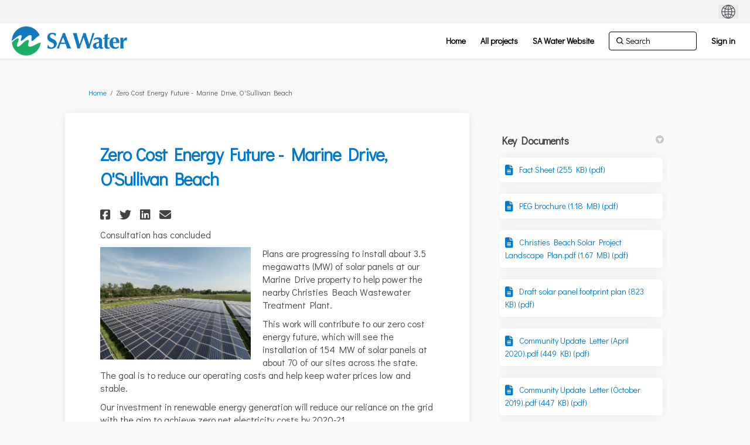

--- FILE ---
content_type: text/html; charset=utf-8
request_url: https://watertalks.sawater.com.au/zcef-marine-drive?tool=forum_topic
body_size: 9709
content:
<!DOCTYPE html>
<html lang='en' xml:lang='en'>
<head>
<meta content='IE=edge' http-equiv='X-UA-Compatible'>
<meta content='text/html; charset=utf-8' http-equiv='Content-type'>
<meta content='width=device-width' name='viewport'>
<link href='https://s3-ap-southeast-2.amazonaws.com/ehq-production-australia/7158b960d121d567f6776e32fe9392287c9e9b4d/image_stores/favicons/000/023/546/original/SAW_favicon.png?1535006300' rel='icon' type='image/ico'>

<meta name="csrf-param" content="authenticity_token" />
<meta name="csrf-token" content="6XLVeZgyjJv3YofRBODqE99/qJjvGNoAs7BATg5fyf+TTdl/uYPs/KOtAIhv7p1nokmrwmvc7kTMSKJi+0OcEQ==" />

<meta content='Plans are progressing to install about 3.5 megawatts (MW) of solar panels at our Marine Drive property to help power the nearby Christies Beach Wastewater Treatment Plant. This work will contribute to our zero cost energy future, which will see the installation of 154' name='description'>

<title>
Zero Cost Energy Future - Marine Drive, O&#39;Sullivan Beach
 | SA Water
</title>

<!-- Meta Pixel Code -->
<script  >
!function(f,b,e,v,n,t,s)
{if(f.fbq)return;n=f.fbq=function(){n.callMethod?
n.callMethod.apply(n,arguments):n.queue.push(arguments)};
if(!f._fbq)f._fbq=n;n.push=n;n.loaded=!0;n.version='2.0';
n.queue=[];t=b.createElement(e);t.async=!0;
t.src=v;s=b.getElementsByTagName(e)[0];
s.parentNode.insertBefore(t,s)}(window, document,'script',
'https://connect.facebook.net/en_US/fbevents.js');
fbq('init', '4848122318646780');
fbq('track', 'PageView');</script>
<span data-reporting-params='{&quot;authenticity_token&quot;:&quot;J9bQTo1LFlhk44roQUh8Cw65XmfrzXQoqrwve/BF+J9d6dxIrPp2PzAsDbEqRgt/c49dPW8JQGzVRM1XBVmtcQ==&quot;,&quot;referrer&quot;:null,&quot;type&quot;:&quot;AwareVisit&quot;,&quot;logger&quot;:{&quot;page_id&quot;:&quot;48398&quot;,&quot;page_type&quot;:&quot;Project&quot;,&quot;item_type&quot;:&quot;forum_topics&quot;,&quot;item_id&quot;:&quot;&quot;,&quot;user_type&quot;:&quot;AnonymousUser&quot;,&quot;user_id&quot;:2107817467,&quot;visited_url&quot;:&quot;https://watertalks.sawater.com.au/zcef-marine-drive?tool=forum_topic&quot;,&quot;site_id&quot;:939}}' data-src='https://d569gmo85shlr.cloudfront.net/assets/analytics-a39e0c8e39dd35eedafc5121e3b8425c78f2e46b4832e1bf9fcc1b201b8119ac.js' id='ehq-analytics'></span>

<link rel="stylesheet" media="screen,print" href="https://d569gmo85shlr.cloudfront.net/assets/new_default/default-440995c751007ba2c1cb1071abd29395bad42c0feff0f20f5902e21ab114a30a.css" />
<link rel="stylesheet" media="screen" href="https://d569gmo85shlr.cloudfront.net/assets/froala_editor/froala_style-348b2d56811b09126581acf45f6a6c298ee7846478427945ed487a536b8d46d6.css" />
<link rel="stylesheet" media="screen" href="https://cdnjs.cloudflare.com/ajax/libs/font-awesome/6.7.2/css/all.min.css" />
<link rel="stylesheet" media="screen" href="https://d569gmo85shlr.cloudfront.net/assets/new_default/sign_up-de60135618170ec113fc959da8e1e393673a99b5c565ad19488fd80e3e5a40b5.css" />
<link rel="stylesheet" media="screen" href="https://d569gmo85shlr.cloudfront.net/assets/user-dropdown-bee99507fe7495c0f5ffe5de88a85b6e09f21963d220aa2a9c16926a7ba4dc5c.css" />
<link rel="stylesheet" media="screen" href="https://d569gmo85shlr.cloudfront.net/assets/user-profile/icon-3cbbfec04bf53e713bbca1798e26001c9a1cc255daf08ae388b133dd6f3b6e75.css" />
<link rel="stylesheet" media="screen" href="https://d569gmo85shlr.cloudfront.net/assets/user-profile/settings-711a6e534a3868976356e9496565f663dba12192c1fd7e597cfc2e9cd33957af.css" />
<link rel="stylesheet" media="screen" href="https://d569gmo85shlr.cloudfront.net/assets/new_cookie_consent-8fdf8278d291769a36eb5af4f7020b72a3d77ddaae2174ada55659de64110bb9.css" />
<!--[if IE]>
<link rel="stylesheet" media="screen,print" href="https://d569gmo85shlr.cloudfront.net/assets/new_default/iefix-07386916e5690c6766e857380d5ec028e3f0c6be997b2277e9badbd009e07f38.css" />
<link rel="stylesheet" media="screen,print" href="https://d569gmo85shlr.cloudfront.net/assets/border_radius_pie-32f298dfbe2eb24cc53e1ba5e6a543c3be7409a4a95e56054a5fafecead4aafa.css" />
<script>
  if(typeof String.prototype.trim !== 'function') {
   String.prototype.trim = function() {
    return this.replace(/^\s+|\s+$/g, '');
    }
  }
</script>
<![endif]-->
<!--[if IE 6]>
<link href='/assets/ie6.css' rel='stylesheet'>
<![endif]-->
<meta content='SA Water' property='og:site_name'>
<meta content='Zero Cost Energy Future - Marine Drive, O&#39;Sullivan Beach' property='og:title'>
<meta content='https://ehq-production-australia.imgix.net/7686940ef68d2e5965564e6b8914cb2430cabcee/projects/images/000/048/398/original/Sample_PEG.jpg?auto=compress%2Cformat&amp;w=1080' property='og:image'>
<meta content='100' property='og:image:width'>
<meta content='100' property='og:image:height'>
<meta content='Website' property='og:type'>
<meta content='https://watertalks.sawater.com.au/zcef-marine-drive' property='og:url'>
<meta content='Plans are progressing to install about 3.5 megawatts (MW) of solar panels at our Marine Drive property to help power the nearby Christies Beach Wastewater Treatment Plant. This work will contribute to our zero cost energy future, which will see the installation of 154' property='og:description'>

<span data-client-side='true' data-demo='false' data-ehq-analytics-toggle-status='true' data-ga-setting-latest-old-tracking-id='G-93EXG27Q34' data-ga-setting-latest-tracking-id='G-R71DRH1YGZ' data-ga-setting-old-tracking-id='UA-2679674-9' data-ga-setting-tracking-id='UA-2679674-17' data-google-analytics-account='UA-117661878-1' data-google-analytics-account-present='true' data-new-cookie-consent-manager='true' data-property-name='ehq_public' data-traffic-tracking-enabled='true' id='google-analytics-data'></span>
<!-- / GA_SETTING["public"] returns a hash. When hash is used inside data attribute in HAML, it'll iterate through all the keys and prefixs the keys with "ga_settings" -->
<!-- / GA_SETTING["public"] has "old_tracking_id", "tracking_id" keys -->

<!-- Hack to get rid of quotes, can figure out alternatives later -->
<link href='//fonts.googleapis.com/css?family=Didact+Gothic:300,400,700' rel='stylesheet' type='text/css'>
<link href='https://d569gmo85shlr.cloudfront.net/17452/theme/project/44016ec9f527ced266514bcfba3be06a.css' rel='stylesheet' type='text/css'>


</head>
<body class='projects show ehq-projectsshow ehq-939 body-footer-padding' data-page-id='48398' data-page-type='projects.show' data-region='AUSTRALIA' data-site-id='939' data-theme-color='#007ac9' data-user-id='2107817467' data-user-type='AnonymousUser' style=''>

<!-- / Transform image with imgix in production -->
<div class='fade modal user-profile-modal' data-backdrop='static' data-keyboard='false' data-logo-alt='SA Water' data-logo-url='https://ehq-production-australia.imgix.net/296d1c00a5405310e88021c666258e2e6d45210f/original/1623908947/309fa6a64f67a153a677c1a4d7d59db5_SAWater_FullColour_Hor_RGB.png?auto=compress%2Cformat&amp;h=50&amp;max-w=300' data-script='/UserProfile.9161dc40d8bdc29d0961.bundle.js' data-spinner-alt='Loading' data-spinner-path='https://d569gmo85shlr.cloudfront.net/assets/ajax-loader-3470ff65e4074cbdc797a069b5ee6a5a7196fe558f31ea826cca4a699137b40c.gif' id='UserProfileModal' role='region' tabindex='-1'>
<div class='modal-dialog' role='document'>
<div class='modal-content'>
<div class='clearfix edit-profile modal-header'>
<button aria-label='Close' class='pull-right close' data-dismiss='modal' type='button'>
<span aria-hidden>
&times;
</span>
</button>
</div>
<div class='modal-body user-profile-modal' id='UserProfileEntry'></div>
</div>
</div>
</div>

<span data-is-development='false' data-is-production='true' id='env-data'></span>
<div id='accessibility-menu'>
<div class='access-menu' role='navigation'>
<button accessKey='0' aria-expanded='false' class='access-menu-visibility'>
Skip To
</button>
<div class='access-menu-container'>
<ul class='access-menu__headings'>
<li>
<a class='heading--item' href='#start-of-content' tabIndex='0'>
Skip to main content
</a>
</li>
<li><a title="Jump to navigation" target="_self" class="offscreen_jump_link heading--item" href="#mnav">Jump to navigation</a></li>
<li><a title="Skip to tools" target="_self" class="offscreen_jump_link heading--item" href="#tool_tab">Skip to tools</a></li>
<li><a title="Skip to additional project info" target="_self" class="offscreen_jump_link heading--item" href="#widgets">Skip to additional project info</a></li>

<li>
<a class='heading--item' href='#search-query' tabIndex='0'>
Search
</a>
</li>
</ul>
</div>
</div>

</div>
<link rel="stylesheet" media="screen" href="https://d569gmo85shlr.cloudfront.net/assets/new_default/ehq-integrations-8f11016b4f9e8f1d1981fa7e382a45721509cb4e5c6d611aa7a597f97da6b121.css" />
<div class='ehq-integrations-section'>
<div id='google-translate-element' style='margin-left: auto'>
<img alt='Globe' src='https://d569gmo85shlr.cloudfront.net/assets/globe-b582310c7d578a39bfd27ff35d8c98d9aa70018716d749ce34190d54659a47cb.png'>
</div>
<script>
  function startGoogleTranslation () {
    new google.translate.TranslateElement(
    {
      pageLanguage: "en",
      includedLanguages: ""
    },
    "google-translate-element"
    )
  }
</script>

</div>

<div id="ie6_unsupported_wrapper" aria-hidden="true">
  <div id="ie6_unsupported">
    <p style="text-align:center">IE10 and below are not supported.</p>
    <div class="compatible_browsers">
      <a class="chrome" href="https://www.google.com/chrome " title="Google Chrome">Google Chrome</a>
      <a class="firefox" href="http://www.mozilla.org/en-US/firefox/new/" title="Mozilla Firefox">Mozilla Firefox</a>
    </div>
    <p style="position:relative; top:-30px;text-align:center">Contact us for any help on browser support</p>
  </div>
</div>

<!-- This file is a placeholder for themes to override, if it requires including of any theme specific markup outside global container -->


<style>
@media (min-width: 1140px) {
    footer .container,
    .footer .container {
        padding: 0;
        background: transparent;
        margin-right: auto;
        margin-left: auto;
        width: 1150px;
    }
}
footer 	.ehq-participant-footer,
    .footer .ehq-participant-footer {
    display: none;
}
.footer-liquid {
    background: #007AC9;
    min-height: 50px;
}
.footer-liquid img {
    height: 85px;
    padding: 15px 0px;
    display: inline;
}
ul.footer__links {
    margin-top: 15px;
    padding-left: 0px;
    display: inline;
}
.footer__links li {
    display:inline-block;
    margin-right:10px;
    font-size: 12px;
}
.footer__links li a {
    color: white !important;
}
.footer-liquid img {
    vertical-align: middle;
}
@media (max-width: 992px) {
    footer .container,
        .footer .container {
        width:100%;
    }
    .footer-liquid img {
        display: block;
        margin: auto;
    }
    .footer__links li {
        display: block;
        text-align: center;
    }
}
</style>
<div class='global-container' id='global-container'>
<!-- / the above id is used for initializing readspeaker. Class is used for styling. -->
<div aria-label='header' class='header-container' role='banner'>
<div id='header'></div>
<link rel="stylesheet" media="screen" href="https://cdn.jsdelivr.net/npm/metismenujs@1.2.0/dist/metismenujs.min.css" />
<script src="https://cdn.jsdelivr.net/npm/metismenujs@1.2.0/dist/metismenujs.min.js"></script>
<link rel="stylesheet" media="screen" href="https://cdn.jsdelivr.net/npm/boxicons@2.0.5/css/boxicons.min.css" />
<link rel="stylesheet" media="screen" href="https://d569gmo85shlr.cloudfront.net/assets/new_default/participant-header-and-footer-styles-04253cbd51580c7fcc12f0029ecd6fb30b45292a595f9676a4ed7babd1939d1f.css" />
<script src="https://d2k6vqqw1sr4q.cloudfront.net/webpack/participant_header_section-1765278444073.bundle.js"></script>
<div class='container breadcrumb'>
<div class='crumb col-lg-9 col-sm-7 clearfix'>
<nav aria-label='breadcrumb'>
<p class='sr-only' id='breadcrumblabel'>You are here:</p>
<ul>
<li><a href="/" aria-current=&quot;page&quot; >Home</a></li><li>Zero Cost Energy Future - Marine Drive, O&#39;Sullivan Beach</li>
</ul>
</nav>
</div>

<link rel="stylesheet" media="screen" href="https://d569gmo85shlr.cloudfront.net/assets/user-dropdown-bee99507fe7495c0f5ffe5de88a85b6e09f21963d220aa2a9c16926a7ba4dc5c.css" />
<link rel="stylesheet" media="screen" href="https://d569gmo85shlr.cloudfront.net/assets/user-profile/icon-3cbbfec04bf53e713bbca1798e26001c9a1cc255daf08ae388b133dd6f3b6e75.css" />
<link rel="stylesheet" media="screen" href="https://d569gmo85shlr.cloudfront.net/assets/user-profile/settings-711a6e534a3868976356e9496565f663dba12192c1fd7e597cfc2e9cd33957af.css" />
</div>

</div>
<div class='container main-container' id='start-of-content' role='main'>
<noscript class='noscript-survey'>
<p>Some content on this page may not display correctly. Please enable JavaScript in your browser&#39;s settings and refresh the page.</p>
</noscript>

<div class='clearfix'></div>
<div id='yield'>
<div id='fb-root'></div>
<!-- show an alert message for disabled contribution in draft project sharing mode. -->
<div class='row faux'>
<div class='col-lg-8 project_details'>
<div class='fr-view' id='project_description_text'>
<h1>Zero Cost Energy Future - Marine Drive, O&#39;Sullivan Beach</h1>
<div class='clearfix'></div>
<div class='SocialSharing' data-description='' data-image='' data-title='Zero Cost Energy Future - Marine Drive, O&#39;Sullivan Beach' data-url='https://watertalks.sawater.com.au/zcef-marine-drive'>
<span class='icon-facebook-sign' data-type='facebook' role='button' tabindex='0'>
<span class='sr-only'>Share Zero Cost Energy Future - Marine Drive, O&#39;Sullivan Beach on Facebook</span>
</span>
<span class='icon-twitter' data-type='twitter' role='button' tabindex='0'>
<span class='sr-only'>Share Zero Cost Energy Future - Marine Drive, O&#39;Sullivan Beach on Twitter</span>
</span>
<span class='icon-linkedin-sign' data-type='linkedin' role='button' tabindex='0'>
<span class='sr-only'>Share Zero Cost Energy Future - Marine Drive, O&#39;Sullivan Beach on Linkedin</span>
</span>
<span class='icon-envelope' data-type='email' role='button' tabindex='0'>
<span class='sr-only'>Email Zero Cost Energy Future - Marine Drive, O&#39;Sullivan Beach link</span>
</span>
</div>

<div class='clearfix'></div>
<p>
Consultation has concluded
</p>
<div class='clearfix'></div>
<div class='faux row textwrap_left'>
<img class="pull-left" alt="" id="project-image-in-project-description" src="https://ehq-production-australia.imgix.net/7686940ef68d2e5965564e6b8914cb2430cabcee/projects/images/000/048/398/original/Sample_PEG.jpg?auto=compress%2Cformat&amp;w=1080" />
<div class="description parent-description"><div class="truncated-description"><p>Plans are progressing to install about 3.5 megawatts (MW) of solar panels at our Marine Drive property to help power the nearby Christies Beach Wastewater Treatment Plant.</p><p>This work will contribute to our zero cost energy future, which will see the installation of 154 MW of solar panels at about 70 of our sites across the state. The goal is to reduce our operating costs and help keep water prices low and stable.</p><p>Our investment in renewable energy generation will reduce our reliance on the grid with the aim to achieve zero net electricity costs by 2020-21.</p><p>Engagement with the local community started in August 2018 and has included letterbox drops, making fact sheets available, face-to-face conversations, and a Reference Group of interested local residents.</p><p>Through these activities, we know the local community is interested in the change to visual amenity from the solar panel installation.</p><p>Acting on this feedback, we are looking to install a unique low-lying solar PV system known as PEG. This option considerably reduces the overall visual profile of the solar arrays. Further information about the PEG system and our latest plans can be found in the document library.</p><p>As plans progress, we will continue to work together the local community so their input can be considered.</p><p><br></p><p><br></p></div><div class="full-description hide"><p>Plans are progressing to install about 3.5 megawatts (MW) of solar panels at our Marine Drive property to help power the nearby Christies Beach Wastewater Treatment Plant.</p><p>This work will contribute to our zero cost energy future, which will see the installation of 154 MW of solar panels at about 70 of our sites across the state. The goal is to reduce our operating costs and help keep water prices low and stable.</p><p>Our investment in renewable energy generation will reduce our reliance on the grid with the aim to achieve zero net electricity costs by 2020-21.</p><p>Engagement with the local community started in August 2018 and has included letterbox drops, making fact sheets available, face-to-face conversations, and a Reference Group of interested local residents.</p><p>Through these activities, we know the local community is interested in the change to visual amenity from the solar panel installation.</p><p>Acting on this feedback, we are looking to install a unique low-lying solar PV system known as PEG. This option considerably reduces the overall visual profile of the solar arrays. Further information about the PEG system and our latest plans can be found in the document library.</p><p>As plans progress, we will continue to work together the local community so their input can be considered.</p><p><br></p><p><br></p></div></div>
</div>

</div>
<div class='clearfix'></div>
<div class='home-tools' id='tool_tab'>
<ul class='nav nav-tabs tool-tabs ehqthemed'>
<li class="active" style="max-width:99%"><a style="max-width:125px;width:125px" href="/zcef-marine-drive?tool=forum_topic#tool_tab">Discussion Forum</a></li>
<li style="max-width:99%"><a style="max-width:125px;width:125px" href="/zcef-marine-drive?tool=survey_tool#tool_tab">What&#39;s most important to you?</a></li>
</ul>

<div class='pinned-tabs-content' role='tabpanel'>
<div class='forum-tool col-lg-12'>
<div class='forum-filter' id='forum-filter'>
Discussions:
<strong class='divider'>All (1)</strong>
<a class="" href="/zcef-marine-drive?sort_by=recent&amp;tool=forum_topic#forum-filter">Open (1)</a>
</div>
<ul class='unstyled listing' id='forum_topic_listing'>
<li class='shared-content-block'>
<div id='forum_topic_140616'>
<div class='row divide-bottom'>
<div class='col-9'>
<h2 class='title'>
<a href="/zcef-marine-drive/forum_topics/discussion-forum-christies-beach-and-osullivan-beach">Discussion Forum - Christies Beach and O&#39;Sullivan Beach </a>
</h2>
<span class='meta'>
<span>
<strong>

</strong>
</span>
<span class='timestamp' title='08 Aug 2019, 11:25 AM'>
 over 6 years ago
</span>
</span>
<div class='SocialSharing' data-description='' data-image='' data-title='Discussion Forum - Christies Beach and O&#39;Sullivan Beach' data-url='https://watertalks.sawater.com.au/zcef-marine-drive/forum_topics/discussion-forum-christies-beach-and-osullivan-beach'>
<span class='icon-facebook-sign' data-type='facebook' role='button' tabindex='0'>
<span class='sr-only'>Share Discussion Forum - Christies Beach and O&#39;Sullivan Beach on Facebook</span>
</span>
<span class='icon-twitter' data-type='twitter' role='button' tabindex='0'>
<span class='sr-only'>Share Discussion Forum - Christies Beach and O&#39;Sullivan Beach on Twitter</span>
</span>
<span class='icon-linkedin-sign' data-type='linkedin' role='button' tabindex='0'>
<span class='sr-only'>Share Discussion Forum - Christies Beach and O&#39;Sullivan Beach on Linkedin</span>
</span>
<span class='icon-envelope' data-type='email' role='button' tabindex='0'>
<span class='sr-only'>Email Discussion Forum - Christies Beach and O&#39;Sullivan Beach link</span>
</span>
</div>

</div>
<div class='col-3 topic-comments-wrapper'>
<a class="pull-right topic_comments" href="/zcef-marine-drive/forum_topics/discussion-forum-christies-beach-and-osullivan-beach#comments"><span class='comments-count'>
3
</span>
<span class='comment-text'>
Responses
</span>
</a></div>
</div>
<div class='disabled-tool-message'>
<p class='disabled-tool-text pull-left'>You need to be signed in to add your comment.</p>
<a class="btn-primary btn disabled-signup-button pull-right" href="/login">Sign In</a>
</div>
<div class='clearfix tool-content fr-view' data-continue-text='Continue reading...' data-title='Discussion Forum - Christies Beach and O&#39;Sullivan Beach' data-truncated='truncated'>
<p></p><p>We are working together with the local Christies Beach and
O’Sullivan Beach community as we propose to install 3.5 megawatts of
solar panels at our Marine Drive site.</p>

<p>Local community members are invited to join the conversation
and tell us what's most important to them.</p>
</div>
</div>
</li>
</ul>
<div class='text-center'>

</div>
<input type="hidden" name="buttons-submitting" id="buttons-submitting" value="Submitting..." autocomplete="off" />
<input type="hidden" name="buttons-submit" id="buttons-submit" value="Submit" autocomplete="off" />
<input type="hidden" name="unverified_participation-confirm_email" id="unverified_participation-confirm_email" value="Please check your inbox and confirm email address before proceeding." autocomplete="off" />

</div>

<div class='clearfix'></div>
</div>
</div>
<div class='project__publish-date'>
</div>
</div>
<div class='col-lg-4 project_widgets' id='widgets' role='complementary'>
<div class='widget-wrap widget_document_library'>
<div class='widget-inner widget-with-title'>
<h2 aria-controls='DocumentLibraryWidget_256276' aria-expanded='true' class='ehqthemed widget-header' data-target='#DocumentLibraryWidget_256276' data-toggle='collapse' id='tab256276' role='button' tabindex='0'>
Key Documents
<span aria-hidden='true' class='widget-header-arrow' data-state='open'></span>
</h2>
<div class='collapse fr-view in widget-content' id='DocumentLibraryWidget_256276'>
<ul class='widget-list accordion-group'>
<li class='documents_in_folder'>
<img style="margin-right: 5px;" alt="document icon" src="https://d569gmo85shlr.cloudfront.net/assets/File-2fba2fc2ce4e90343fb036825548c48a7b069da27e6a03995e0afd511f1c5f0b.png" />
<a data-url="https://watertalks.sawater.com.au/48398/widgets/256276/documents/112373" target="_blank" class="document-library-widget-link word-wrap" href="https://watertalks.sawater.com.au/48398/widgets/256276/documents/112373">Fact Sheet (255 KB) (pdf)</a>
</li>
<li class='documents_in_folder'>
<img style="margin-right: 5px;" alt="document icon" src="https://d569gmo85shlr.cloudfront.net/assets/File-2fba2fc2ce4e90343fb036825548c48a7b069da27e6a03995e0afd511f1c5f0b.png" />
<a data-url="https://watertalks.sawater.com.au/48398/widgets/256276/documents/112532" target="_blank" class="document-library-widget-link word-wrap" href="https://watertalks.sawater.com.au/48398/widgets/256276/documents/112532">PEG brochure (1.18 MB) (pdf)</a>
</li>
<li class='documents_in_folder'>
<img style="margin-right: 5px;" alt="document icon" src="https://d569gmo85shlr.cloudfront.net/assets/Generic-2623a85a9192d4518340e98726b7395321db655b722caffd7fa9f3635835816d.png" />
<a data-url="https://watertalks.sawater.com.au/48398/widgets/256276/documents/164172" target="_blank" class="document-library-widget-link word-wrap" href="https://watertalks.sawater.com.au/48398/widgets/256276/documents/164172">Christies Beach Solar Project Landscape Plan.pdf (1.67 MB) (pdf)</a>
</li>
<li class='documents_in_folder'>
<img style="margin-right: 5px;" alt="document icon" src="https://d569gmo85shlr.cloudfront.net/assets/File-2fba2fc2ce4e90343fb036825548c48a7b069da27e6a03995e0afd511f1c5f0b.png" />
<a data-url="https://watertalks.sawater.com.au/48398/widgets/256276/documents/112531" target="_blank" class="document-library-widget-link word-wrap" href="https://watertalks.sawater.com.au/48398/widgets/256276/documents/112531">Draft solar panel footprint plan (823 KB) (pdf)</a>
</li>
<li class='documents_in_folder'>
<img style="margin-right: 5px;" alt="document icon" src="https://d569gmo85shlr.cloudfront.net/assets/Generic-2623a85a9192d4518340e98726b7395321db655b722caffd7fa9f3635835816d.png" />
<a data-url="https://watertalks.sawater.com.au/48398/widgets/256276/documents/164035" target="_blank" class="document-library-widget-link word-wrap" href="https://watertalks.sawater.com.au/48398/widgets/256276/documents/164035">Community Update Letter (April 2020).pdf (449 KB) (pdf)</a>
</li>
<li class='documents_in_folder'>
<img style="margin-right: 5px;" alt="document icon" src="https://d569gmo85shlr.cloudfront.net/assets/Generic-2623a85a9192d4518340e98726b7395321db655b722caffd7fa9f3635835816d.png" />
<a data-url="https://watertalks.sawater.com.au/48398/widgets/256276/documents/164036" target="_blank" class="document-library-widget-link word-wrap" href="https://watertalks.sawater.com.au/48398/widgets/256276/documents/164036">Community Update Letter (October 2019).pdf (447 KB) (pdf)</a>
</li>
<li class='documents_in_folder'>
<img style="margin-right: 5px;" alt="document icon" src="https://d569gmo85shlr.cloudfront.net/assets/Generic-2623a85a9192d4518340e98726b7395321db655b722caffd7fa9f3635835816d.png" />
<a data-url="https://watertalks.sawater.com.au/48398/widgets/256276/documents/164037" target="_blank" class="document-library-widget-link word-wrap" href="https://watertalks.sawater.com.au/48398/widgets/256276/documents/164037">Community Update Letter (July 2019).pdf (573 KB) (pdf)</a>
</li>
<li class='documents_in_folder'>
<img style="margin-right: 5px;" alt="document icon" src="https://d569gmo85shlr.cloudfront.net/assets/Generic-2623a85a9192d4518340e98726b7395321db655b722caffd7fa9f3635835816d.png" />
<a data-url="https://watertalks.sawater.com.au/48398/widgets/256276/documents/164039" target="_blank" class="document-library-widget-link word-wrap" href="https://watertalks.sawater.com.au/48398/widgets/256276/documents/164039">Community Update Letter (January 2019).pdf (108 KB) (pdf)</a>
</li>
</ul>

</div>
</div>
</div>
<div class='widget-wrap widget_recent_photos'>
<div class='widget-inner widget-with-title'>
<h2 aria-controls='RecentPhotosWidget_289180' aria-expanded='true' class='ehqthemed widget-header' data-target='#RecentPhotosWidget_289180' data-toggle='collapse' id='tab289180' role='button' tabindex='0'>
3D Visual Renders
<span aria-hidden='true' class='widget-header-arrow' data-state='open'></span>
</h2>
<div class='collapse fr-view in widget-content' id='RecentPhotosWidget_289180'>
<div class='recent-photos-widget' id='widget_container_289180' style='position: relative;'>
<ul class='photo_widget unstyled' style='float:left; width:100%'>
<li class='gallery gallery-item gallery-item-black-bg img_4 thumbnail' id='photo_thumbnail_289180_85580'>
<a href="/zcef-marine-drive/widgets/289180/photos/85580"><img alt="Christies Beach WWTP_Visual renders location guide.JPG" src="https://ehq-production-australia.imgix.net/6b6e3a747d270d54312983a1b7cd305b9790fe0c/original/1586324695/Christies_Beach_WWTP_Visual_renders_location_guide.JPG_87138a668f176e3936e2700156717521?auto=compress&amp;fit=crop" /></a>
</li>
<li class='gallery gallery-item gallery-item-black-bg img_4 thumbnail' id='photo_thumbnail_289180_85581'>
<a href="/zcef-marine-drive/widgets/289180/photos/85581"><img alt="View 1_northwest corner facing east.jpg" src="https://ehq-production-australia.imgix.net/e6ae9ea43641729b92a7c4911a5fdbe96e839ad2/original/1586324736/View_1_northwest_corner_facing_east.jpg_5aac14a2ca69910a23b4b65c712ca30e?auto=compress&amp;fit=crop" /></a>
</li>
<li class='gallery gallery-item gallery-item-black-bg img_4 thumbnail' id='photo_thumbnail_289180_85582'>
<a href="/zcef-marine-drive/widgets/289180/photos/85582"><img alt="View 2_Marine Drive bend facing northeast.jpg" src="https://ehq-production-australia.imgix.net/8e6789611b0b45c49751d82a54d5b4bdf853df83/original/1586324752/View_2_Marine_Drive_bend_facing_northeast.jpg_1dfb617fd7641aecb4e5d0ec9f3241d6?auto=compress&amp;fit=crop" /></a>
</li>
<li class='gallery gallery-item gallery-item-black-bg img_4 thumbnail' id='photo_thumbnail_289180_85583'>
<a href="/zcef-marine-drive/widgets/289180/photos/85583"><img alt="View 3_Marine Drive entrance facing north.jpg" src="https://ehq-production-australia.imgix.net/c3f3c8960d81275a7c1f4c8281dcb6fd85328faa/original/1586324768/View_3_Marine_Drive_entrance_facing_north.jpg_f06e3d45b84a5a6007b337e6112b2156?auto=compress&amp;fit=crop" /></a>
</li>
</ul>
<div class='clearfix'></div>
</div>

</div>
</div>
</div>

</div>
</div>
<span data-item-id='' data-item-type='ForumTopic' id='tracking-data'></span>

<div class='clearfix'></div>
</div>
<div class='clearfix'></div>
</div>
</div>
<div class='footer sticky-footer' role='contentinfo'>
<div id='footer'></div>
<script src="https://d2k6vqqw1sr4q.cloudfront.net/webpack/participant_footer_section-1765278444073.bundle.js"></script>

<div class="footer-liquid">
 <div class="container">
 <ul class="footer__links">
  <li><a href="/terms">Terms and Conditions</a></li>
  <li><a href="/privacy">Privacy Policy</a></li>
  <li><a href="/moderation">Moderation Policy</a></li>
  <li><a href="/accessibility">Accessibility</a></li>
  <li><a href="/technical_support">Technical Support</a></li>
  <li><a href="/sitemap">Site Map</a></li>
  <li><a href="https://www.bangthetable.com">powered by EngagementHQ</a></li>
 </ul>
 <img src="https://s3-ap-southeast-2.amazonaws.com/ehq-production-australia/8720717485831e0db104664f525b0a79c9b03703/original/1623993673/17df98376c3e3ebff4f8bcb2265358e8_GOSA_Reverse_Hor_RGB.png?1623993673">
</div>
  </div>
</div>

<span data-environment='page_id=48398&amp;site_id=939' data-external-link='(External link)' id='shared-env'></span>

<script src="https://d569gmo85shlr.cloudfront.net/assets/monitoring-fa302f1ff23bc6acc9a4925c3e205d9a574a1e74a4a9ccc7cf769985570359c3.js"></script>
<script src="https://d569gmo85shlr.cloudfront.net/assets/new_default/default-vendor-b8fc56cf03aa0edc895450eadd69afe5223eedc394d9e6ea34c8de9820f3a9c6.js" debug="false"></script>
<script src="https://d569gmo85shlr.cloudfront.net/assets/new_default/default-5a3b68fd9e88b75913e525a221f23f7d8a240eb8c5c58366427ee630a4a68aa0.js"></script>
<script data-consent='analytics' data-main='google-analytics' data-src='https://d569gmo85shlr.cloudfront.net/assets/google_analytics-d785ccc797e21ba2c5b5589c57c4db0c79cd4cd31b15960e5c1c332a9517726f.js'></script>
<input type="hidden" name="t-redactor-title" id="t-redactor-title" value="Rich text editor" autocomplete="off" />
<input type="hidden" name="current-site-pp" id="current-site-pp" value="privacy" autocomplete="off" />
<input type="hidden" name="current-site-toc" id="current-site-toc" value="terms" autocomplete="off" />
<script src="https://d569gmo85shlr.cloudfront.net/assets/comments_feed/forum_topics/index-3007f818a7a98725e4fb1bc59ba3ec8ce29b17484e66eebd22d5578acb96b5b0.js"></script>
<script src="https://d569gmo85shlr.cloudfront.net/assets/pinned_survey_tracker-11b1916a526caf92ad7b5cf1ee81da9e84ddd361b5cb635baafd2a5e2e052ecf.js"></script>
<script src="https://d569gmo85shlr.cloudfront.net/assets/survey_acknowledgement_message-36f15949bbd0bdde68cac6bcf049cb210c4f5066c862b2876b1a32e4502d645b.js"></script>
<script src="https://d569gmo85shlr.cloudfront.net/assets/ableplayer-ba64d6d2d67e8b18bedf63ce6fedf199294227ca199f46d12884c211069de5b3.js"></script>
<script src="https://d569gmo85shlr.cloudfront.net/assets/tool_accessibility-808a6317af58f89e163830e2afbcacd27766a39cbec07ad10c18de7569983c53.js"></script>
<script async='' crossorigin='anonymous' defer='defer' src='https://connect.facebook.net/en_US/sdk.js#xfbml=1&amp;version=v3.3'></script>
<script src="https://www.google.com/recaptcha/api.js" async="async"></script>
<script src="https://d569gmo85shlr.cloudfront.net/assets/user_profile-84b28bae21c92a662342bcf248a3f43b09e66f7e1b7165d970c7125c65e08215.js"></script>
<script src="https://d569gmo85shlr.cloudfront.net/assets/accessibility-dbaead5585533b4b1b5a9fe53b2ea15098d832c3a64c2b351cae0686b6c5d805.js"></script>
<script src="https://translate.google.com/translate_a/element.js?cb=startGoogleTranslation"></script>
<script src="https://cdnjs.cloudflare.com/ajax/libs/jquery.smartmenus/1.0.0/jquery.smartmenus.min.js"></script>
<script src="https://d569gmo85shlr.cloudfront.net/assets/unsplash-ea08949798d7a59edb8e5129864cb5b944815ce85d83d30f1658672e9ad541fd.js"></script>
<script src="https://d569gmo85shlr.cloudfront.net/assets/user_profile-84b28bae21c92a662342bcf248a3f43b09e66f7e1b7165d970c7125c65e08215.js"></script>
<script src="https://d569gmo85shlr.cloudfront.net/assets/bondi/header-7bef5a82edf8e0d2fb76b57fd36a1951f27f3ff74899dd40b7fc4b7433cffd5a.js"></script>

<!-- This file is a placeholder for themes to override, if it requires including of any theme specific javascripts -->


<!-- Meta Pixel Code -->
<script  >
!function(f,b,e,v,n,t,s)
{if(f.fbq)return;n=f.fbq=function(){n.callMethod?
n.callMethod.apply(n,arguments):n.queue.push(arguments)};
if(!f._fbq)f._fbq=n;n.push=n;n.loaded=!0;n.version='2.0';
n.queue=[];t=b.createElement(e);t.async=!0;
t.src=v;s=b.getElementsByTagName(e)[0];
s.parentNode.insertBefore(t,s)}(window, document,'script',
'https://connect.facebook.net/en_US/fbevents.js');
fbq('init', '4848122318646780');
fbq('track', 'PageView');</script>

<script src="https://d569gmo85shlr.cloudfront.net/assets/konveio-c01090d8468bd630ea7f5b6754c2ca6ff98f8a4be3b8810f5650350dae47567b.js"></script>

<script src="https://d569gmo85shlr.cloudfront.net/assets/add_pfe_auth_cookie-f8b9a551789e46eaa2301b64b1d5a6f009e9a6046816cd31e145258e9451f000.js"></script>
<script src="https://d569gmo85shlr.cloudfront.net/assets/update_links_with_next-ebfe5b54634383d888e18643c06853503183b9f1f48af2f6c35fb91a0023993f.js"></script>
<script src="https://d569gmo85shlr.cloudfront.net/assets/add_pfe_ideas_cookie-093f8447396b8040b66f7892f0f1abda4d5b8321475db96472f980f273a8801e.js"></script>
</body>
</html>



--- FILE ---
content_type: application/x-javascript
request_url: https://d569gmo85shlr.cloudfront.net/assets/unsplash-ea08949798d7a59edb8e5129864cb5b944815ce85d83d30f1658672e9ad541fd.js
body_size: 430
content:
function triggerViewTracking(e){$.ajax({url:"https://views.unsplash.com/v?app_id=130915photo_id="+e,type:"GET"})}function fetchUnsplashImageId(e){var r=e&&e.split("unsplash-")[1],t=r&&r.split("-")[0];return t||(t=`-${t=r&&r.split("-")[1]}`),t=t&&t.split("&")[0]}$(document).ready(function(){for(var e=document.querySelectorAll(".project-tile__image"),r=0;r<e.length;r++){var t=e[r].src;if(t&&t.indexOf("unsplash-")>=0)(a=fetchUnsplashImageId(t))&&triggerViewTracking(a)}var a,i=$(".banner-wrap img").attr("src");i&&i.indexOf("unsplash-")>=0&&((a=fetchUnsplashImageId(i))&&triggerViewTracking(a))});